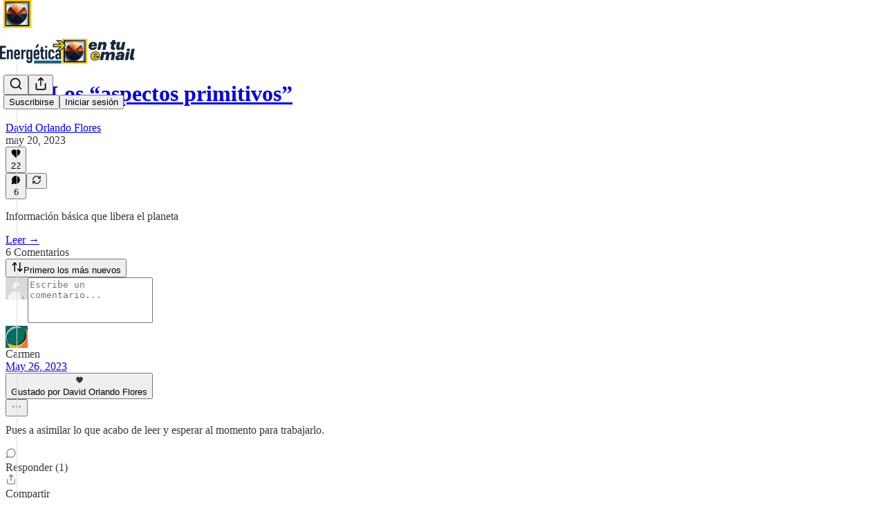

--- FILE ---
content_type: application/javascript; charset=UTF-8
request_url: https://daveflores.substack.com/cdn-cgi/challenge-platform/scripts/jsd/main.js
body_size: 9686
content:
window._cf_chl_opt={AKGCx8:'b'};~function(n6,Dv,DE,Dp,DM,Dx,Du,Dw,DY,n1){n6=F,function(l,D,nM,n5,n,y){for(nM={l:275,D:317,n:523,y:272,B:434,b:395,j:515,c:314,G:527,H:338,m:413},n5=F,n=l();!![];)try{if(y=-parseInt(n5(nM.l))/1*(-parseInt(n5(nM.D))/2)+-parseInt(n5(nM.n))/3*(-parseInt(n5(nM.y))/4)+-parseInt(n5(nM.B))/5*(parseInt(n5(nM.b))/6)+-parseInt(n5(nM.j))/7+parseInt(n5(nM.c))/8*(parseInt(n5(nM.G))/9)+parseInt(n5(nM.H))/10+parseInt(n5(nM.m))/11,D===y)break;else n.push(n.shift())}catch(B){n.push(n.shift())}}(N,339735),Dv=this||self,DE=Dv[n6(417)],Dp={},Dp[n6(381)]='o',Dp[n6(428)]='s',Dp[n6(500)]='u',Dp[n6(400)]='z',Dp[n6(463)]='n',Dp[n6(301)]='I',Dp[n6(485)]='b',DM=Dp,Dv[n6(478)]=function(D,y,B,j,t1,t0,nz,nq,G,A,R,P,T,i,h){if(t1={l:394,D:276,n:414,y:361,B:322,b:414,j:335,c:332,G:401,H:335,m:516,A:446,R:447,P:469,T:295,i:326,e:526},t0={l:468,D:447,n:394,y:492},nz={l:270,D:454,n:391,y:436},nq=n6,G={'yaZqH':function(g,I){return I===g},'uPEmI':function(g,I){return g(I)},'NvAqa':function(g,I,C,U){return g(I,C,U)},'sOjIS':function(g,I,C){return g(I,C)}},G[nq(t1.l)](null,y)||G[nq(t1.l)](void 0,y))return j;for(A=G[nq(t1.D)](DS,y),D[nq(t1.n)][nq(t1.y)]&&(A=A[nq(t1.B)](D[nq(t1.b)][nq(t1.y)](y))),A=D[nq(t1.j)][nq(t1.c)]&&D[nq(t1.G)]?D[nq(t1.H)][nq(t1.c)](new D[(nq(t1.G))](A)):function(I,nF,C){for(nF=nq,I[nF(t0.l)](),C=0;C<I[nF(t0.D)];G[nF(t0.n)](I[C],I[C+1])?I[nF(t0.y)](C+1,1):C+=1);return I}(A),R='nAsAaAb'.split('A'),R=R[nq(t1.m)][nq(t1.A)](R),P=0;P<A[nq(t1.R)];T=A[P],i=G[nq(t1.P)](Do,D,y,T),R(i)?(h=i==='s'&&!D[nq(t1.T)](y[T]),nq(t1.i)===B+T?H(B+T,i):h||G[nq(t1.e)](H,B+T,y[T])):H(B+T,i),P++);return j;function H(I,C,nN){nN=F,Object[nN(nz.l)][nN(nz.D)][nN(nz.n)](j,C)||(j[C]=[]),j[C][nN(nz.y)](I)}},Dx=n6(291)[n6(471)](';'),Du=Dx[n6(516)][n6(446)](Dx),Dv[n6(327)]=function(D,n,t5,nl,y,B,j,G,H,m){for(t5={l:406,D:405,n:483,y:447,B:405,b:311,j:436,c:384},nl=n6,y={},y[nl(t5.l)]=function(A,R){return A<R},y[nl(t5.D)]=function(A,R){return R===A},B=y,j=Object[nl(t5.n)](n),G=0;B[nl(t5.l)](G,j[nl(t5.y)]);G++)if(H=j[G],B[nl(t5.B)]('f',H)&&(H='N'),D[H]){for(m=0;m<n[j[G]][nl(t5.y)];B[nl(t5.D)](-1,D[H][nl(t5.b)](n[j[G]][m]))&&(Du(n[j[G]][m])||D[H][nl(t5.j)]('o.'+n[j[G]][m])),m++);}else D[H]=n[j[G]][nl(t5.c)](function(A){return'o.'+A})},Dw=function(tM,tp,tE,tv,tr,tQ,nn,D,n,y,B){return tM={l:489,D:292,n:449},tp={l:444,D:389,n:346,y:349,B:504,b:342,j:389,c:347,G:290,H:436,m:294,A:497,R:389,P:342,T:503,i:290,e:389,a:349,k:472,h:444,g:306,I:364,C:271,U:512,s:271,d:389},tE={l:298,D:490,n:447},tv={l:313},tr={l:495,D:380,n:342,y:310,B:447,b:271,j:270,c:454,G:391,H:270,m:491,A:487,R:282,P:461,T:363,i:502,e:529,a:435,k:337,h:353,g:373,I:495,C:350,U:356,s:471,d:472,Q:389,v:391,E:313,M:310,X:396,o:436,S:443,x:370,J:442,Y:269,O:377,f:389,K:511,Z:324,W:298,V:390,L:454,z:456,N0:313,N1:436,N2:313,N3:519,N4:438,N5:528,N6:396,N7:519,N8:366,N9:436,NN:444,Nq:389,NF:347,Nl:436,ND:294,Nn:351,Nt:436,Ny:444,NB:318,Nb:436,Nj:364},tQ={l:342},nn=n6,D={'vNlAs':function(b,j){return j==b},'RsXDE':nn(tM.l),'dbGhe':function(b,j){return b<j},'HUGIq':function(b,j){return b==j},'iMyeq':function(b,j){return b-j},'KvrsK':function(b,j){return j|b},'APzDE':function(b,j){return b<<j},'yUiqS':function(b,j){return j==b},'BuDBg':function(b,j){return b<<j},'mNsWt':function(b,j){return j|b},'wjXEG':function(b,j){return b<j},'yGbsr':function(b,j){return b<<j},'uVSGi':function(b,j){return b==j},'UGskZ':function(b,j){return b!==j},'noFJw':function(b,j){return b>j},'cdIfK':function(b,j){return j|b},'exOMF':function(b,j){return j|b},'yDHxB':function(b,j){return b<<j},'wnYbn':function(b,j){return b<<j},'EoWrx':function(b,j){return b(j)},'INDLF':function(b,j){return b&j},'GtpgS':function(b,j){return b&j},'XhYol':function(b,j){return b-j},'wWpGa':function(b,j){return b-j},'cCIfp':function(b,j){return j==b},'XiHgU':function(b,j){return b<j},'jeOCf':function(b,j){return j!=b},'GXoqY':function(b,j){return j&b},'zMurl':function(b,j){return b<j},'proFE':function(b,j){return b*j},'YfjQZ':function(b,j){return b(j)},'jGoIl':function(b,j){return b-j},'LIgeW':function(b,j){return b+j}},n=String[nn(tM.D)],y={'h':function(b,td,nt){return td={l:524,D:271},nt=nn,D[nt(tQ.l)](null,b)?'':y.g(b,6,function(j,ny){return ny=nt,ny(td.l)[ny(td.D)](j)})},'g':function(j,G,H,nB,A,R,P,T,i,I,C,U,s,Q,E,M,X,o,S,K,Z,W,V,x,J,Y){if(nB=nn,A={},A[nB(tr.l)]=D[nB(tr.D)],R=A,D[nB(tr.n)](null,j))return'';for(T={},i={},I='',C=2,U=3,s=2,Q=[],E=0,M=0,X=0;D[nB(tr.y)](X,j[nB(tr.B)]);X+=1)if(o=j[nB(tr.b)](X),Object[nB(tr.j)][nB(tr.c)][nB(tr.G)](T,o)||(T[o]=U++,i[o]=!0),S=I+o,Object[nB(tr.H)][nB(tr.c)][nB(tr.G)](T,S))I=S;else if(nB(tr.m)!==nB(tr.m))return K=j[nB(tr.A)](nB(tr.R)),K[nB(tr.P)]=nB(tr.T),K[nB(tr.i)]='-1',P[nB(tr.e)][nB(tr.a)](K),Z=K[nB(tr.k)],W={},W=G(Z,Z,'',W),W=H(Z,Z[nB(tr.h)]||Z[nB(tr.g)],'n.',W),W=o(Z,K[R[nB(tr.I)]],'d.',W),A[nB(tr.e)][nB(tr.C)](K),V={},V.r=W,V.e=null,V;else for(x=nB(tr.U)[nB(tr.s)]('|'),J=0;!![];){switch(x[J++]){case'0':T[S]=U++;continue;case'1':I=String(o);continue;case'2':D[nB(tr.d)](0,C)&&(C=Math[nB(tr.Q)](2,s),s++);continue;case'3':if(Object[nB(tr.H)][nB(tr.c)][nB(tr.v)](i,I)){if(256>I[nB(tr.E)](0)){for(P=0;D[nB(tr.M)](P,s);E<<=1,D[nB(tr.n)](M,D[nB(tr.X)](G,1))?(M=0,Q[nB(tr.o)](H(E)),E=0):M++,P++);for(Y=I[nB(tr.E)](0),P=0;8>P;E=D[nB(tr.S)](D[nB(tr.x)](E,1),Y&1.29),D[nB(tr.J)](M,D[nB(tr.X)](G,1))?(M=0,Q[nB(tr.o)](H(E)),E=0):M++,Y>>=1,P++);}else{for(Y=1,P=0;P<s;E=D[nB(tr.Y)](E,1)|Y,G-1==M?(M=0,Q[nB(tr.o)](H(E)),E=0):M++,Y=0,P++);for(Y=I[nB(tr.E)](0),P=0;16>P;E=D[nB(tr.O)](E<<1,Y&1.81),M==D[nB(tr.X)](G,1)?(M=0,Q[nB(tr.o)](H(E)),E=0):M++,Y>>=1,P++);}C--,0==C&&(C=Math[nB(tr.f)](2,s),s++),delete i[I]}else for(Y=T[I],P=0;D[nB(tr.K)](P,s);E=D[nB(tr.Z)](E,1)|Y&1.66,D[nB(tr.W)](M,G-1)?(M=0,Q[nB(tr.o)](H(E)),E=0):M++,Y>>=1,P++);continue;case'4':C--;continue}break}if(D[nB(tr.V)]('',I)){if(Object[nB(tr.j)][nB(tr.L)][nB(tr.v)](i,I)){if(D[nB(tr.z)](256,I[nB(tr.N0)](0))){for(P=0;P<s;E<<=1,G-1==M?(M=0,Q[nB(tr.N1)](H(E)),E=0):M++,P++);for(Y=I[nB(tr.N2)](0),P=0;8>P;E=D[nB(tr.N3)](D[nB(tr.Y)](E,1),1&Y),G-1==M?(M=0,Q[nB(tr.o)](H(E)),E=0):M++,Y>>=1,P++);}else{for(Y=1,P=0;P<s;E=D[nB(tr.N4)](D[nB(tr.N5)](E,1),Y),M==D[nB(tr.N6)](G,1)?(M=0,Q[nB(tr.N1)](H(E)),E=0):M++,Y=0,P++);for(Y=I[nB(tr.N2)](0),P=0;16>P;E=D[nB(tr.N7)](D[nB(tr.N8)](E,1),1.27&Y),D[nB(tr.d)](M,G-1)?(M=0,Q[nB(tr.N9)](D[nB(tr.NN)](H,E)),E=0):M++,Y>>=1,P++);}C--,C==0&&(C=Math[nB(tr.Nq)](2,s),s++),delete i[I]}else for(Y=T[I],P=0;P<s;E=D[nB(tr.O)](E<<1,D[nB(tr.NF)](Y,1)),M==G-1?(M=0,Q[nB(tr.Nl)](H(E)),E=0):M++,Y>>=1,P++);C--,0==C&&s++}for(Y=2,P=0;D[nB(tr.K)](P,s);E=E<<1.55|D[nB(tr.ND)](Y,1),M==D[nB(tr.Nn)](G,1)?(M=0,Q[nB(tr.Nt)](D[nB(tr.Ny)](H,E)),E=0):M++,Y>>=1,P++);for(;;)if(E<<=1,M==D[nB(tr.NB)](G,1)){Q[nB(tr.Nb)](D[nB(tr.Ny)](H,E));break}else M++;return Q[nB(tr.Nj)]('')},'j':function(b,nb){return nb=nn,D[nb(tE.l)](null,b)?'':D[nb(tE.D)]('',b)?null:y.i(b[nb(tE.n)],32768,function(j,nj){return nj=nb,b[nj(tv.l)](j)})},'i':function(j,G,H,nc,A,R,P,T,i,I,C,U,s,Q,E,M,o,X){for(nc=nn,A=[],R=4,P=4,T=3,i=[],U=D[nc(tp.l)](H,0),s=G,Q=1,I=0;3>I;A[I]=I,I+=1);for(E=0,M=Math[nc(tp.D)](2,2),C=1;C!=M;X=U&s,s>>=1,0==s&&(s=G,U=H(Q++)),E|=(D[nc(tp.n)](0,X)?1:0)*C,C<<=1);switch(E){case 0:for(E=0,M=Math[nc(tp.D)](2,8),C=1;D[nc(tp.y)](C,M);X=D[nc(tp.B)](U,s),s>>=1,D[nc(tp.b)](0,s)&&(s=G,U=H(Q++)),E|=C*(0<X?1:0),C<<=1);o=D[nc(tp.l)](n,E);break;case 1:for(E=0,M=Math[nc(tp.j)](2,16),C=1;M!=C;X=D[nc(tp.c)](U,s),s>>=1,0==s&&(s=G,U=H(Q++)),E|=(D[nc(tp.G)](0,X)?1:0)*C,C<<=1);o=n(E);break;case 2:return''}for(I=A[3]=o,i[nc(tp.H)](o);;){if(Q>j)return'';for(E=0,M=Math[nc(tp.D)](2,T),C=1;D[nc(tp.y)](C,M);X=D[nc(tp.m)](U,s),s>>=1,s==0&&(s=G,U=D[nc(tp.l)](H,Q++)),E|=D[nc(tp.A)](0<X?1:0,C),C<<=1);switch(o=E){case 0:for(E=0,M=Math[nc(tp.R)](2,8),C=1;C!=M;X=s&U,s>>=1,D[nc(tp.P)](0,s)&&(s=G,U=D[nc(tp.T)](H,Q++)),E|=(D[nc(tp.i)](0,X)?1:0)*C,C<<=1);A[P++]=n(E),o=P-1,R--;break;case 1:for(E=0,M=Math[nc(tp.e)](2,16),C=1;D[nc(tp.a)](C,M);X=D[nc(tp.m)](U,s),s>>=1,D[nc(tp.k)](0,s)&&(s=G,U=D[nc(tp.h)](H,Q++)),E|=(0<X?1:0)*C,C<<=1);A[P++]=n(E),o=D[nc(tp.g)](P,1),R--;break;case 2:return i[nc(tp.I)]('')}if(R==0&&(R=Math[nc(tp.e)](2,T),T++),A[o])o=A[o];else if(P===o)o=I+I[nc(tp.C)](0);else return null;i[nc(tp.H)](o),A[P++]=D[nc(tp.U)](I,o[nc(tp.s)](0)),R--,I=o,0==R&&(R=Math[nc(tp.d)](2,T),T++)}}},B={},B[nn(tM.n)]=y.h,B}(),DY=null,n1=n0(),n3();function DO(l,tL,tV,tO,nG,D,n){tL={l:494,D:393,n:467,y:415,B:415,b:411},tV={l:284,D:284,n:355,y:362,B:462,b:316,j:399,c:280,G:436,H:510,m:313,A:330,R:305,P:320,T:436},tO={l:345},nG=n6,D={'zNYlA':function(B,b){return B|b},'WzPuD':function(B,b){return B==b},'mgYOD':nG(tL.l),'DpyZn':function(y,B){return y(B)},'RAejq':function(y){return y()},'Eniyh':function(y,B,b){return y(B,b)},'lmlnd':nG(tL.D)},n=D[nG(tL.n)](DJ),D[nG(tL.y)](Dz,n.r,function(y,tZ,tw,nR,B){if(tZ={l:345},tw={l:457},nR=nG,B={'Sngme':function(b,j){return b<j},'zdncw':function(b,j,nH){return nH=F,D[nH(tw.l)](b,j)},'fDfIQ':function(b,j){return b<<j},'AlLgu':function(b,j,nm){return nm=F,D[nm(tO.l)](b,j)},'STuHf':function(b,j){return b(j)},'taGIL':function(b,j){return b>j},'aTAsN':function(b,j,nA){return nA=F,D[nA(tZ.l)](b,j)},'Hemsx':function(b,j){return b-j}},nR(tV.l)===nR(tV.D))typeof l===D[nR(tV.n)]&&D[nR(tV.y)](l,y),DZ();else{for(J=1,Y=0;B[nR(tV.B)](O,f);Z=B[nR(tV.b)](B[nR(tV.j)](W,1),V),B[nR(tV.c)](L,z-1)?(N0=0,N1[nR(tV.G)](B[nR(tV.H)](N2,N3)),N4=0):N5++,N6=0,K++);for(N7=N8[nR(tV.m)](0),N9=0;B[nR(tV.A)](16,NN);NF=B[nR(tV.b)](B[nR(tV.j)](Nl,1),1&ND),B[nR(tV.R)](Nn,B[nR(tV.P)](Nt,1))?(Ny=0,NB[nR(tV.T)](Nb(Nj)),Nc=0):NG++,NH>>=1,Nq++);}}),n.e&&D[nG(tL.B)](n2,D[nG(tL.b)],n.e)}function DV(yB,na,l,D){return yB={l:513,D:431,n:493},na=n6,l={'OyXaw':function(n,y){return n(y)}},D=Dv[na(yB.l)],Math[na(yB.D)](+l[na(yB.n)](atob,D.t))}function n3(yL,yV,yZ,nQ,l,D,n,y,B){if(yL={l:326,D:440,n:433,y:513,B:328,b:432,j:386,c:433,G:507,H:398,m:520},yV={l:440,D:426,n:331,y:386,B:496,b:520,j:517,c:295,G:404,H:427,m:288,A:402,R:288},yZ={l:407,D:459,n:376,y:270,B:454,b:391,j:313,c:505,G:436,H:313,m:436,A:359,R:348,P:436,T:340,i:441,e:522,a:389,k:302,h:267,g:383},nQ=n6,l={'HzmBB':function(b,j){return b-j},'maghR':function(b,j){return b<j},'zRLVq':function(b,j){return b<<j},'EjAbn':function(b,j){return j&b},'hGvrr':function(b,j){return b(j)},'tamFG':function(b,j){return b==j},'gmsCk':function(b,j){return j|b},'MttYK':function(b,j){return b(j)},'jBYEf':function(b,j,c){return b(j,c)},'ZWfMa':function(b,j){return b===j},'YUEvY':function(b){return b()},'Wlnaw':function(b,j){return j===b},'XWxaR':nQ(yL.l),'xzHer':function(b,j,c){return b(j,c)},'VLlEs':function(b,j){return b+j},'RHChc':nQ(yL.D),'FFkHu':function(b,j){return b!==j},'tyfyU':nQ(yL.n),'vYolZ':function(b){return b()},'Nycct':function(b,j){return j!==b}},D=Dv[nQ(yL.y)],!D)return;if(!l[nQ(yL.B)](DL))return;(n=![],y=function(yK,nr){if(yK={l:402},nr=nQ,!n){if(l[nr(yZ.l)](nr(yZ.D),nr(yZ.n))){if(NO[nr(yZ.y)][nr(yZ.B)][nr(yZ.b)](Nf,NK)){if(256>FT[nr(yZ.j)](0)){for(ld=0;lQ<lr;lE<<=1,lp==l[nr(yZ.c)](lM,1)?(lX=0,lo[nr(yZ.G)](lS(lx)),lu=0):lJ++,lv++);for(lw=lY[nr(yZ.H)](0),lO=0;8>lf;lZ=lW<<1.86|lV&1.32,lz-1==lL?(D0=0,D1[nr(yZ.m)](D2(D3)),D4=0):D5++,D6>>=1,lK++);}else{for(D7=1,D8=0;l[nr(yZ.A)](D9,DN);DF=l[nr(yZ.R)](Dl,1)|DD,Dt-1==Dn?(Dy=0,DB[nr(yZ.P)](Db(Dj)),Dc=0):DG++,DH=0,Dq++);for(Dm=DA[nr(yZ.H)](0),DR=0;16>DP;Di=De<<1.95|l[nr(yZ.T)](Da,1),Dh-1==Dk?(Dg=0,DI[nr(yZ.P)](l[nr(yZ.i)](DC,DU)),Ds=0):Dd++,DQ>>=1,DT++);}la--,l[nr(yZ.e)](0,lk)&&(lh=lg[nr(yZ.a)](2,lI),lC++),delete lU[ls]}else for(F6=F7[F8],F9=0;FN<Fq;Fl=l[nr(yZ.k)](FD<<1,Fn&1),Fy-1==Ft?(FB=0,Fb[nr(yZ.m)](l[nr(yZ.h)](Fj,Fc)),FG=0):FH++,Fm>>=1,FF++);FA--,l[nr(yZ.e)](0,FR)&&FP++}else{if(n=!![],!l[nr(yZ.g)](DL))return;DO(function(j,nv){nv=nr,l[nv(yK.l)](n4,D,j)})}}},l[nQ(yL.b)](DE[nQ(yL.j)],nQ(yL.c)))?y():Dv[nQ(yL.G)]?DE[nQ(yL.G)](nQ(yL.H),y):(B=DE[nQ(yL.m)]||function(){},DE[nQ(yL.m)]=function(nE,j){(nE=nQ,nE(yV.l)===l[nE(yV.D)])?(B(),l[nE(yV.n)](DE[nE(yV.y)],l[nE(yV.B)])&&(DE[nE(yV.b)]=B,y())):(j=l[nE(yV.j)]('s',i)&&!e[nE(yV.c)](a[k]),l[nE(yV.G)]===h+g?l[nE(yV.H)](I,l[nE(yV.m)](C,U),s):j||l[nE(yV.A)](d,l[nE(yV.R)](Q,j),E[M]))})}function DJ(t6,nD,y,B,b,j,c,G,H,m,A){B=(t6={l:429,D:312,n:518,y:363,B:420,b:489,j:374,c:353,G:471,H:337,m:487,A:282,R:529,P:435,T:461,i:518,e:420,a:350,k:502,h:374,g:373},nD=n6,y={},y[nD(t6.l)]=nD(t6.D),y[nD(t6.n)]=nD(t6.y),y[nD(t6.B)]=nD(t6.b),y[nD(t6.j)]=nD(t6.c),y);try{for(b=B[nD(t6.l)][nD(t6.G)]('|'),j=0;!![];){switch(b[j++]){case'0':c=G[nD(t6.H)];continue;case'1':G=DE[nD(t6.m)](nD(t6.A));continue;case'2':DE[nD(t6.R)][nD(t6.P)](G);continue;case'3':G[nD(t6.T)]=B[nD(t6.i)];continue;case'4':H=pRIb1(c,G[B[nD(t6.e)]],'d.',H);continue;case'5':DE[nD(t6.R)][nD(t6.a)](G);continue;case'6':H={};continue;case'7':G[nD(t6.k)]='-1';continue;case'8':return m={},m.r=H,m.e=null,m;case'9':H=pRIb1(c,c[B[nD(t6.h)]]||c[nD(t6.g)],'n.',H);continue;case'10':H=pRIb1(c,c,'',H);continue}break}}catch(R){return A={},A.r={},A.e=R,A}}function Dz(l,D,yh,yk,ya,yT,nh,n,y,B,b){yh={l:393,D:486,n:334,y:266,B:513,b:423,j:464,c:365,G:300,H:299,m:357,A:418,R:358,P:367,T:336,i:419,e:297,a:352,k:371,h:475,g:268,I:268,C:392,U:392,s:419,d:499,Q:424,v:449,E:378},yk={l:344},ya={l:460,D:388,n:289,y:479,B:508,b:304,j:499,c:341,G:296,H:514,m:458,A:460},yT={l:297},nh=n6,n={'rPjCh':function(j){return j()},'GMhTE':function(j,c,G){return j(c,G)},'TrdIu':nh(yh.l),'CEeeT':function(j,c){return j<c},'NnKgV':function(j,c){return c===j},'hwfSJ':nh(yh.D),'UOgAc':function(j,c){return j(c)},'uHuXQ':nh(yh.n),'MrQfT':nh(yh.y),'YXJhj':function(j,c){return j+c},'rsVYQ':function(j,c){return j+c}},y=Dv[nh(yh.B)],console[nh(yh.b)](Dv[nh(yh.j)]),B=new Dv[(nh(yh.c))](),B[nh(yh.G)](n[nh(yh.H)],n[nh(yh.m)](n[nh(yh.A)](nh(yh.R),Dv[nh(yh.j)][nh(yh.P)]),nh(yh.T))+y.r),y[nh(yh.i)]&&(B[nh(yh.e)]=5e3,B[nh(yh.a)]=function(ng){ng=nh,D(ng(yT.l))}),B[nh(yh.k)]=function(ye,nI,j,G){(ye={l:494,D:339},nI=nh,j={'JVvWU':function(c){return c()}},B[nI(ya.l)]>=200&&n[nI(ya.D)](B[nI(ya.l)],300))?D(nI(ya.n)):n[nI(ya.y)](nI(ya.B),n[nI(ya.b)])?(G=n[nI(ya.j)](j),n[nI(ya.c)](c,G.r,function(a,nC){nC=nI,typeof R===nC(ye.l)&&i(a),j[nC(ye.D)](T)}),G.e&&R(n[nI(ya.G)],G.e)):n[nI(ya.H)](D,nI(ya.m)+B[nI(ya.A)])},B[nh(yh.h)]=function(nU){nU=nh,D(n[nU(yk.l)])},b={'t':DV(),'lhr':DE[nh(yh.g)]&&DE[nh(yh.I)][nh(yh.C)]?DE[nh(yh.I)][nh(yh.U)]:'','api':y[nh(yh.s)]?!![]:![],'c':n[nh(yh.d)](DK),'payload':l},B[nh(yh.Q)](Dw[nh(yh.v)](JSON[nh(yh.E)](b)))}function DL(yj,nk,l,D,n,y){return yj={l:308,D:431,n:273},nk=n6,l={'AFfMh':function(B){return B()}},D=3600,n=l[nk(yj.l)](DV),y=Math[nk(yj.D)](Date[nk(yj.n)]()/1e3),y-n>D?![]:!![]}function Df(y0,nP,D,n,y,B){return y0={l:410,D:412,n:463,y:513,B:410,b:412},nP=n6,D={},D[nP(y0.l)]=function(b,j){return b!==j},D[nP(y0.D)]=nP(y0.n),n=D,y=Dv[nP(y0.y)],!y?null:(B=y.i,n[nP(y0.B)](typeof B,n[nP(y0.b)])||B<30)?null:B}function F(q,l,D,n){return q=q-266,D=N(),n=D[q],n}function DK(){return Df()!==null}function DZ(yD,yl,nT,l,D,y,B){if(yD={l:287,D:422,n:279,y:416,B:387,b:422,j:466,c:274,G:307,H:313,m:498,A:285,R:484,P:436,T:313,i:354,e:329,a:425,k:333,h:436,g:313,I:293,C:354,U:452,s:389,d:283},yl={l:421,D:286,n:458,y:460},nT=n6,l={'DaKoM':function(n,B){return n<B},'vRels':function(n,B){return B==n},'oujnq':function(n,B){return n-B},'azTHN':function(n,B){return n<<B},'CampK':function(n,B){return B&n},'JaGOS':function(n,B){return n-B},'ROhfo':function(n,B){return B==n},'JKryH':function(n,B){return B|n},'dAkSU':function(n,B){return B&n},'HufjI':nT(yD.l),'buuNA':nT(yD.D),'svvtD':nT(yD.n),'ixTnj':nT(yD.y),'AYCew':function(n,y){return n(y)},'ttrFL':function(n,B){return B*n}},D=Df(),D===null)return l[nT(yD.B)]!==nT(yD.b)?(y={},y.r={},y.e=D,y):void 0;if(DY){if(l[nT(yD.j)]!==l[nT(yD.c)])l[nT(yD.G)](clearTimeout,DY);else{if(256>Nj[nT(yD.H)](0)){for(qG=0;l[nT(yD.m)](qH,qm);qR<<=1,l[nT(yD.A)](qP,l[nT(yD.R)](qT,1))?(qi=0,qe[nT(yD.P)](qa(qk)),qh=0):qg++,qA++);for(B=qI[nT(yD.T)](0),qC=0;8>qU;qd=l[nT(yD.i)](qQ,1)|l[nT(yD.e)](B,1),qr==l[nT(yD.a)](qv,1)?(qE=0,qp[nT(yD.P)](qM(qX)),qo=0):qS++,B>>=1,qs++);}else{for(B=1,qx=0;qu<qJ;qY=B|qO<<1.38,l[nT(yD.k)](qf,qK-1)?(qZ=0,qW[nT(yD.h)](qV(qL)),qz=0):F0++,B=0,qw++);for(B=F1[nT(yD.g)](0),F2=0;16>F3;F5=l[nT(yD.I)](l[nT(yD.C)](F6,1),l[nT(yD.U)](B,1)),F7==F8-1?(F9=0,FN[nT(yD.P)](Fq(FF)),Fl=0):FD++,B>>=1,F4++);}qD--,l[nT(yD.k)](0,qn)&&(qt=qy[nT(yD.s)](2,qB),qb++),delete qj[qc]}}DY=setTimeout(function(ni){ni=nT,l[ni(yl.l)]!==ni(yl.D)?DO():n(ni(yl.n)+y[ni(yl.y)])},l[nT(yD.d)](D,1e3))}function DX(D,n,nS,n7,y,B){return nS={l:488,D:315,n:521,y:521,B:270,b:382,j:391,c:311,G:319},n7=n6,y={},y[n7(nS.l)]=function(j,c){return j instanceof c},y[n7(nS.D)]=function(j,c){return j<c},B=y,B[n7(nS.l)](n,D[n7(nS.n)])&&B[n7(nS.D)](0,D[n7(nS.y)][n7(nS.B)][n7(nS.b)][n7(nS.j)](n)[n7(nS.c)](n7(nS.G)))}function DW(D,yt,ne,n,y){return yt={l:509,D:509,n:278},ne=n6,n={},n[ne(yt.l)]=function(B,b){return B<b},y=n,y[ne(yt.D)](Math[ne(yt.n)](),D)}function Do(l,D,n,nf,n8,y,B,j){y=(nf={l:303,D:494,n:482,y:368,B:323,b:482,j:381,c:360,G:309,H:397,m:397,A:335,R:325,P:477,T:506},n8=n6,{'dMrEy':function(G,H){return G===H},'CnryI':n8(nf.l),'hCpQq':function(G,H){return G==H},'cjjDr':n8(nf.D),'JOfTO':function(G,H){return G===H},'eDhmG':function(G,H,m){return G(H,m)}});try{B=D[n]}catch(G){if(y[n8(nf.n)](y[n8(nf.y)],n8(nf.B))){if(l=!![],!j())return;n(function(P){m(A,P)})}else return'i'}if(B==null)return y[n8(nf.b)](void 0,B)?'u':'x';if(n8(nf.j)==typeof B)try{if(y[n8(nf.c)](y[n8(nf.G)],typeof B[n8(nf.H)]))return B[n8(nf.m)](function(){}),'p'}catch(m){}return l[n8(nf.A)][n8(nf.R)](B)?'a':y[n8(nf.P)](B,l[n8(nf.A)])?'D':!0===B?'T':y[n8(nf.P)](!1,B)?'F':(j=typeof B,y[n8(nf.c)](y[n8(nf.G)],j)?y[n8(nf.T)](DX,l,B)?'N':'f':DM[j]||'?')}function DS(l,nK,n9,D){for(nK={l:322,D:483,n:437},n9=n6,D=[];null!==l;D=D[n9(nK.l)](Object[n9(nK.D)](l)),l=Object[n9(nK.n)](l));return D}function N(B0){return B0='NsOjf,contentDocument,cCIfp,AnYoo,splice,OyXaw,function,ZXSjF,tyfyU,proFE,DaKoM,rPjCh,undefined,errorInfoObject,tabIndex,YfjQZ,GXoqY,HzmBB,eDhmG,addEventListener,OSKVi,mynjY,STuHf,wjXEG,LIgeW,__CF$cv$params,UOgAc,2229395QxmNjL,includes,Wlnaw,mLerw,cdIfK,onreadystatechange,Function,tamFG,21QupsZX,q6fWIa1htkweTAo2P03ZLOx5V7M$s9Rvc4mKyYBJnFXpSuirDlEHQbG8CzjgUN-d+,jsd,sOjIS,18OkOVxi,yDHxB,body,POST,MttYK,location,BuDBg,prototype,charAt,70052gvUpHH,now,ixTnj,315749EjtdWc,uPEmI,GDRXj,random,BQbgW,AlLgu,cloudflare-invisible,iframe,ttrFL,SSJtH,vRels,zyLQM,NpRzx,VLlEs,success,zMurl,_cf_chl_opt;JJgc4;PJAn2;kJOnV9;IWJi4;OHeaY1;DqMg0;FKmRv9;LpvFx1;cAdz2;PqBHf2;nFZCC5;ddwW5;pRIb1;rxvNi8;RrrrA2;erHi9,fromCharCode,JKryH,GtpgS,isNaN,TrdIu,timeout,uVSGi,MrQfT,open,bigint,gmsCk,TTcjL,hwfSJ,aTAsN,jGoIl,AYCew,AFfMh,cjjDr,dbGhe,indexOf,1|3|7|2|0|6|10|9|4|5|8,charCodeAt,2209600MFRVLw,TTaCl,zdncw,2jtUwda,wWpGa,[native code],Hemsx,randomUUID,concat,lHYFk,yGbsr,isArray,d.cookie,rxvNi8,vYolZ,CampK,taGIL,FFkHu,from,ROhfo,xhr-error,Array,/jsd/oneshot/d251aa49a8a3/0.2035366881975006:1769578175:6-xjUaYrsSy6ntb5qT2IQLOR1HsxtXi2iYlfCZZcWNI/,contentWindow,2508890RCKbWO,JVvWU,EjAbn,GMhTE,vNlAs,JBxy9,uHuXQ,WzPuD,XiHgU,INDLF,zRLVq,jeOCf,removeChild,XhYol,ontimeout,clientInformation,azTHN,mgYOD,3|4|2|0|1,YXJhj,/cdn-cgi/challenge-platform/h/,maghR,hCpQq,getOwnPropertyNames,DpyZn,display: none,join,XMLHttpRequest,wnYbn,AKGCx8,CnryI,source,APzDE,onload,qGBkP,navigator,AebTG,sid,KTFEL,mNsWt,stringify,gRoCr,RsXDE,object,toString,YUEvY,map,SSTpq3,readyState,buuNA,CEeeT,pow,UGskZ,call,href,error on cf_chl_props,yaZqH,3662358koiaIg,iMyeq,catch,DOMContentLoaded,fDfIQ,symbol,Set,jBYEf,event,XWxaR,JHrJI,JTzrE,ZWfMa,chctx,heZQO,FQDdE,lmlnd,bYUQO,296824tcyXpB,Object,Eniyh,fyYXr,document,rsVYQ,api,qhTTq,HufjI,FnCDr,log,send,JaGOS,RHChc,xzHer,string,ugqpL,kjkhX,floor,Nycct,loading,5TDZAzU,appendChild,push,getPrototypeOf,exOMF,TYlZ6,SxtlX,hGvrr,yUiqS,KvrsK,EoWrx,error,bind,length,aUjz8,QdBzWn,postMessage,pkLOA2,dAkSU,lxNMM,hasOwnProperty,parent,noFJw,zNYlA,http-code:,Qgjvt,status,style,Sngme,number,_cf_chl_opt,/b/ov1/0.2035366881975006:1769578175:6-xjUaYrsSy6ntb5qT2IQLOR1HsxtXi2iYlfCZZcWNI/,svvtD,RAejq,sort,NvAqa,/invisible/jsd,split,HUGIq,SNyFg,CnwA5,onerror,AdeF3,JOfTO,pRIb1,NnKgV,detail,LRmiB4,dMrEy,keys,oujnq,boolean,lYXjC,createElement'.split(','),N=function(){return B0},N()}function n4(y,B,yz,np,b,j,c,G){if(yz={l:372,D:289,n:379,y:281,B:419,b:372,j:369,c:379,G:375,H:403,m:455,A:450,R:369,P:379,T:375,i:445,e:480},np=n6,b={},b[np(yz.l)]=np(yz.D),b[np(yz.n)]=np(yz.y),j=b,!y[np(yz.B)])return;B===j[np(yz.b)]?(c={},c[np(yz.j)]=j[np(yz.c)],c[np(yz.G)]=y.r,c[np(yz.H)]=j[np(yz.b)],Dv[np(yz.m)][np(yz.A)](c,'*')):(G={},G[np(yz.R)]=j[np(yz.P)],G[np(yz.T)]=y.r,G[np(yz.H)]=np(yz.i),G[np(yz.e)]=B,Dv[np(yz.m)][np(yz.A)](G,'*'))}function n2(B,b,ys,nd,j,c,G,H,m,A,R,P,T,i){if(ys={l:409,D:430,n:453,y:473,B:277,b:465,j:430,c:409,G:521,H:521,m:270,A:382,R:391,P:311,T:319,i:476,e:439,a:513,k:358,h:464,g:367,I:277,C:470,U:365,s:300,d:266,Q:297,v:352,E:474,M:474,X:385,o:464,S:481,x:464,J:481,Y:451,O:464,f:448,K:343,Z:501,W:408,V:369,L:525,z:424,N0:449},nd=n6,j={},j[nd(ys.l)]=nd(ys.D),j[nd(ys.n)]=function(a,k){return a+k},j[nd(ys.y)]=function(a,k){return a+k},j[nd(ys.B)]=nd(ys.b),c=j,!DW(0))return nd(ys.j)===c[nd(ys.c)]?![]:B instanceof b[nd(ys.G)]&&0<j[nd(ys.H)][nd(ys.m)][nd(ys.A)][nd(ys.R)](c)[nd(ys.P)](nd(ys.T));H=(G={},G[nd(ys.i)]=B,G[nd(ys.e)]=b,G);try{m=Dv[nd(ys.a)],A=c[nd(ys.n)](c[nd(ys.y)](nd(ys.k)+Dv[nd(ys.h)][nd(ys.g)],c[nd(ys.I)])+m.r,nd(ys.C)),R=new Dv[(nd(ys.U))](),R[nd(ys.s)](nd(ys.d),A),R[nd(ys.Q)]=2500,R[nd(ys.v)]=function(){},P={},P[nd(ys.E)]=Dv[nd(ys.h)][nd(ys.M)],P[nd(ys.X)]=Dv[nd(ys.o)][nd(ys.X)],P[nd(ys.S)]=Dv[nd(ys.x)][nd(ys.J)],P[nd(ys.Y)]=Dv[nd(ys.O)][nd(ys.f)],P[nd(ys.K)]=n1,T=P,i={},i[nd(ys.Z)]=H,i[nd(ys.W)]=T,i[nd(ys.V)]=nd(ys.L),R[nd(ys.z)](Dw[nd(ys.N0)](i))}catch(k){}}function n0(yg,ns){return yg={l:321},ns=n6,crypto&&crypto[ns(yg.l)]?crypto[ns(yg.l)]():''}}()